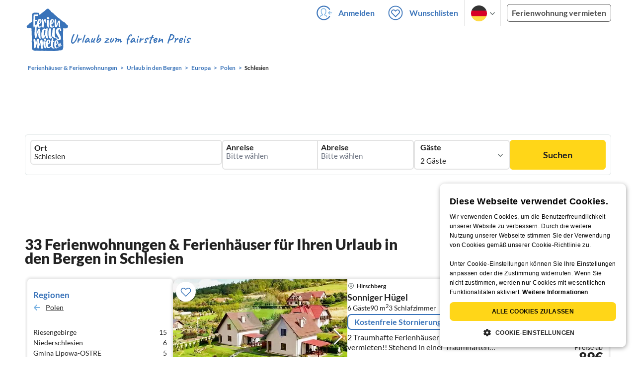

--- FILE ---
content_type: image/svg+xml
request_url: https://www.ferienhausmiete.de/images/svg_icons/_318-icon-paging-arrows-right-double.svg
body_size: 104
content:
<svg xmlns="http://www.w3.org/2000/svg" width="16" height="18" viewBox="0 0 16 18">
  <g>
    <path d="M2.83,3.268A1,1,0,0,0,1.416,4.682L5.7,8.966,1.416,13.25A1,1,0,1,0,2.83,14.665l5.7-5.7Z" fill="#3973b9"/>
    <path d="M9.83,3.268A1,1,0,0,0,8.416,4.682L12.7,8.966,8.416,13.25A1,1,0,1,0,9.83,14.665l5.7-5.7Z" fill="#3973b9"/>
  </g>
</svg>


--- FILE ---
content_type: application/javascript
request_url: https://www.ferienhausmiete.de/build/assets/touch-punch.a41ebe7a.js
body_size: 551
content:
import{$ as v}from"./jquery.ff1e67ea.js";import"./_commonjsHelpers.7cb7c728.js";/*!
 * jQuery UI Touch Punch 0.2.3
 *
 * Copyright 2011–2014, Dave Furfero
 * Dual licensed under the MIT or GPL Version 2 licenses.
 *
 * Depends:
 *  jquery.ui.widget.js
 *  jquery.ui.mouse.js
 */(function(t){function e(o,c){if(!(o.originalEvent.touches.length>1)){o.preventDefault();var i=o.originalEvent.changedTouches[0],r=document.createEvent("MouseEvents");r.initMouseEvent(c,!0,!0,window,1,i.screenX,i.screenY,i.clientX,i.clientY,!1,!1,!1,!1,0,null),o.target.dispatchEvent(r)}}if(t.support.touch="ontouchend"in document,t.support.touch){var n,u=t.ui.mouse.prototype,h=u._mouseInit,s=u._mouseDestroy;u._touchStart=function(o){var c=this;!n&&c._mouseCapture(o.originalEvent.changedTouches[0])&&(n=!0,c._touchMoved=!1,e(o,"mouseover"),e(o,"mousemove"),e(o,"mousedown"))},u._touchMove=function(o){n&&(this._touchMoved=!0,e(o,"mousemove"))},u._touchEnd=function(o){n&&(e(o,"mouseup"),e(o,"mouseout"),this._touchMoved||e(o,"click"),n=!1)},u._mouseInit=function(){var o=this;o.element.bind({touchstart:t.proxy(o,"_touchStart"),touchmove:t.proxy(o,"_touchMove"),touchend:t.proxy(o,"_touchEnd")}),h.call(o)},u._mouseDestroy=function(){var o=this;o.element.unbind({touchstart:t.proxy(o,"_touchStart"),touchmove:t.proxy(o,"_touchMove"),touchend:t.proxy(o,"_touchEnd")}),s.call(o)}}})(v);


--- FILE ---
content_type: image/svg+xml
request_url: https://www.ferienhausmiete.de/images/svg_icons/icon_show_more_gray.svg
body_size: 115
content:
<svg width="35" height="35" viewBox="0 0 35 35" fill="none" xmlns="http://www.w3.org/2000/svg">
<circle cx="17.5" cy="17.5" r="16.3333" fill="white" stroke="#869EA1" stroke-width="2.33333"/>
<path d="M14.875 11.375L21 17.5L14.875 23.625" stroke="#869EA1" stroke-width="2.33333" stroke-linecap="round" stroke-linejoin="round"/>
</svg>


--- FILE ---
content_type: application/javascript
request_url: https://www.ferienhausmiete.de/build/assets/sorting-mobile.c3aa3e42.js
body_size: 273
content:
import{$ as t}from"./jquery.ff1e67ea.js";import"./_commonjsHelpers.7cb7c728.js";t(".sorting-drop-down-parent").on("mouseenter",function(){t(this).find(".sorting-drop-down").show()}).on("mouseleave",function(){t(this).find(".sorting-drop-down").hide()});t(".sorting-drop-down-parent > span:visible").on("click",function(){t(window).width()<1025&&(t(".sorting-drop-down-2").show(),t(".header, .top-image-start").hide())});t("#x-button").click(function(){t(".sorting-drop-down-2").hide(),t(".header, .top-image-start").show()});t(".sort-item").click(function(){window.location.href=i(t(this))});function i(o){let n=r(),e=o.data("url")+"?order="+o.data("value");return n&&(e+="&geo_area="+n),e+"#oben"}function r(){let o=t("#listen").data("last-geo-area");return o&&o.length&&/^[\d,.]+$/.test(o)?o:null}


--- FILE ---
content_type: application/javascript
request_url: https://www.ferienhausmiete.de/build/assets/select-person-tailwind.7ac94ea6.js
body_size: 2325
content:
import{$}from"./jquery.ff1e67ea.js";import{e as execute$1}from"./children-select.eaabc5e1.js";import{t as translate}from"./translation.949654fd.js";import"./_commonjsHelpers.7cb7c728.js";function execute(){let $box=$(".person-select-box");$box.find(".component-children-select").each((t,e)=>{execute$1.default($(e))}),$(".count-button").click(function(){if(!$(this).hasClass("disabled")){const box=$(this).closest(".person-select-box"),page=box.data("page"),id="#"+$(this).data("connection");let count=$(id).html();const action=$(this).data("action");if(!(count==0&&action==="-")&&!($(this).attr("data-action")==="-"&&$(this).hasClass("persons-count-button")&&$("#adult-count").html()==1)){const new_count=eval(count+action+1);$(id).html(new_count),new_count?action==="-"?$(this).removeClass("disabled"):$(this).siblings(".subtract-count").removeClass("disabled"):$(this).addClass("disabled");const adultsCount=parseInt($("#adult-count").text()),kidsCount=$("#kid-count").length?parseInt($("#kid-count").text()):0,extra_children=$(".children-age-select").length?$(".children-age-select").data("extra-children"):0;if((page==="booking"||page==="detail")&&($(this).hasClass("kid-count-button")||$(this).hasClass("persons-count-button"))){let t;page==="booking"?t=$("#form-dialog_booking").data("form").persons:page==="detail"&&(t=parseInt($(".right-side .persons-input").attr("max")));let e=t+extra_children;action==="+"&&kidsCount+adultsCount>=t?($(".persons-count-button.add-count").addClass("disabled"),kidsCount+adultsCount>=e&&($(".kid-count-button.add-count").addClass("disabled"),$(".max-guests-message").removeClass("hidden"))):action==="-"&&kidsCount+adultsCount<e&&(adultsCount<t&&$(".persons-count-button.add-count").removeClass("disabled"),kidsCount+adultsCount<=e&&($(".kid-count-button.add-count").removeClass("disabled"),$(".max-guests-message").addClass("hidden")))}if($(this).hasClass("persons-count-button")){if(page==="booking"){let t=$("#form-dialog_booking").data("form").persons;kidsCount+adultsCount<=t&&$(".adults-input").val(adultsCount)}else $(".adults-input").val(adultsCount);adultsCount===1&&$(this).addClass("disabled")}else if($(this).hasClass("kid-count-button"))if(page==="booking"){let t=$("#form-dialog_booking").data("form").persons;kidsCount+adultsCount<=t+extra_children&&($(".kid-input").val(kidsCount),kidsCount==0&&$(".kid-input").trigger("change"))}else $(".kid-input").val(kidsCount);const persons=adultsCount+kidsCount;page==="booking"?($(".persons-input").val(adultsCount),$(".pers-input").val(persons)):$(".persons-input").val(persons),$(".persons-input").trigger("change")}}}),$(".select-person").click(function(){let t=$(".person-select-box"),e=t.attr("data-page"),s=$(this).find("#search-guests");t.removeClass("hidden"),calcPosition(t,$(this)),s.addClass("focus"),$(".ma-date-range-picker-wrapper").hide(),e==="detail"&&$(this).addClass("focus")}),$(".animal-toggle-label").click(function(){const t=$(this).data("value");$(".toggle-control").find("input").prop("checked",t),$(".animals-input").val(t===1?1:null)}),$(".toggle-control").click(function(){const t=$(this).find("input").prop("checked");$(".toggle-control").find("input").prop("checked",!t),$(".animals-input").val(t?null:1),$(".select-box-info").toggleClass("hidden"),$(".price-form:visible:last").trigger("change")}),$(".reset-persons").click(function(){resetPersons()}),$("body").click(function(t){if($(t.target).closest(".person-select-box").length!=0||$(t.target).closest(".select-person").length!=0)return!1;closeSelectBox()}),$(".apply-btn, .close-select-popup, .person-select-box").click(function(){closeSelectBox()}).children().click(function(t){return!1}),$(".close-button").click(function(){closeSelectBox()});function closeSelectBox(){let t=$(".person-select-box"),e=$("#search-guests");const s=t.data("page");if(!t.hasClass("hidden")){t.addClass("hidden").removeClass("is-popup").removeAttr("style"),$(".select-person").find("#search-guests").removeClass("focus"),$("html").hasClass("overflow-hidden")&&$("html").removeClass("overflow-hidden");const a=s==="booking"?$(".pers-input").val():$(".persons-input").val();let d=a>1?TRANSLATIONS.guests:TRANSLATIONS.guest,o=($(".animals-input").length?$(".animals-input").val():"")==="1"?", "+TRANSLATIONS.haustier:"";$(".search-guests-text").text(a+" "+d+o).addClass("selected"),s==="detail"&&$(".select-person").removeClass("focus")}}function resetPersons(){$(".persons-input").val(1),$(".persons-count-button.subtract-count").addClass("disabled"),$("#adult-count").text(1),$(".kid-input").val(0),$(".kid-count-button.subtract-count").addClass("disabled"),$("#kid-count").text(0),$(".animals-input").val(null),$(".search-guests-text").text(TRANSLATIONS.guest),closeSelectBox()}function calcPosition(t,e){var s=0,a=0,d="absolute",n=e.offset(),o=t.data("page"),i={};let l=parseInt(e.outerWidth());$(window).outerWidth()>767?(a=parseInt(n.left),a+parseInt(t.outerWidth())+20>window.innerWidth&&(a=parseInt(n.left)+parseInt(e.width())-parseInt(t.outerWidth())),o==="landingpage"&&window.scrollY>600?(d="fixed",s=parseInt(e.height())+32):(s=parseInt(n.top)+parseInt(e.outerHeight())+20,s+parseInt(t.outerHeight())-40>window.scrollY+window.innerHeight&&(s=parseInt(n.top)-parseInt(t.outerHeight())-3)),i={top:s,left:a,position:d},o==="detail"&&!e.closest("#real-form").length&&(i.width=l)):o==="startpage"?(t.addClass("is-popup"),$("html").hasClass("overflow-hidden")||$("html").addClass("overflow-hidden")):o==="landingpage"?$("body").hasClass("open-to-search")?(a=n.left,i={top:"50%",left:a,right:"unset",bottom:"unset",width:l,margin_bottom:"10px",padding:"0 25px 20px",position:"fixed",transform:"translateY(-50%)"}):(t.addClass("is-popup"),$("html").hasClass("overflow-hidden")||$("html").addClass("overflow-hidden")):o==="searchpage"?($("html").hasClass("overflow-hidden")||$("html").addClass("overflow-hidden"),s=parseInt(n.top)+parseInt(e.outerHeight())-3,a=n.left,i={top:s,left:a,width:l,margin_bottom:"10px",padding:"20px 25px"}):o==="detail"?(e.closest("form").hasClass("search-form")&&(d="fixed"),s=parseInt(n.top)+parseInt(e.outerHeight())+2,a=n.left,i={top:s,left:a,right:"unset",bottom:"unset",width:l,margin_bottom:"10px",padding:"20px 25px",position:d}):o==="booking"&&(s=parseInt(n.top)+parseInt(e.outerHeight())+4,a=n.left,i={top:s,left:a,width:l,margin_bottom:"10px",padding:"20px 25px"}),t.css(i)}$(document).ready(function(){let t=$box.data("page"),e=parseInt($(".adults-input").val()),s=$("#kid-count").length?parseInt($(".kid-input").val()):0,a=$(".children-age-select").length?parseInt($(".children-age-select").data("extra-children")):0,d=t==="booking"?$(".pers-input").val():$(".persons-input").val();if(s==0&&e<d&&(e=d,$(".adults-input").val(e),$("#adult-count").text(e)),t==="booking"){let n=$("#form-dialog_booking").data("form").persons,o=n+a;s+e>=n&&(e>=n&&$(".persons-count-button.add-count").addClass("disabled"),e<n&&$(".persons-count-button.subtract-count").removeClass("disabled"),s+e>=o&&($(".kid-count-button.add-count").addClass("disabled"),$(".max-guests-message").removeClass("hidden"))),typeof hasEmptyChildrenAges<"u"&&hasEmptyChildrenAges&&setTimeout(function(){$(".select-person").trigger("click"),$("div.children-age-select").find('select[name="alter_kinder[]"]').each((i,l)=>{$(l).val()=="-1"&&($(l).addClass("is-danger"),$('<div class="help text-fhm-red pb-2.5">'+translate("children_age_empty")+"</div>").insertAfter($(l)))})},100)}else if(t==="detail"){let n=$(".right-side .persons-input"),o=parseInt(n.attr("max")),i=parseInt(n.attr("min"));if(s+e>=o){if(s+e===o)$(".persons-count-button.add-count").addClass("disabled"),$(".kid-count-button.add-count").addClass("disabled"),$(".max-guests-message").removeClass("hidden");else if(s+e>o){let l=i>1?TRANSLATIONS.guests:TRANSLATIONS.guest,r=$(".animals-input").val()==="1"?", "+TRANSLATIONS.haustier:"";$(".kid-input").val(0),$(".persons-input").val(i),$(".adults-input").val(i),$("#adult-count").text(i),$("#kid-count").text(0),$(".search-guests-text").text(i+" "+l+" "+r),$(".kid-count-button.subtract-count").addClass("disabled"),$(".persons-count-button.subtract-count").addClass("disabled"),$(".price-form").trigger("change")}}}s===0&&$(".kid-count-button.subtract-count").addClass("disabled"),e===1&&$(".persons-count-button.subtract-count").addClass("disabled")})}window.addEventListener("DOMContentLoaded",()=>{$(execute)});


--- FILE ---
content_type: application/javascript
request_url: https://www.ferienhausmiete.de/build/assets/tui-pagination.cd581263.js
body_size: 6255
content:
import{a as G}from"./_commonjsHelpers.7cb7c728.js";var R={exports:{}};/*!
 * TOAST UI Pagination
 * @version 3.4.1
 * @author NHN FE Development Team <dl_javascript@nhn.com>
 * @license MIT
 */(function(F,X){(function(E,e){F.exports=e()})(window,function(){return function(l){var E={};function e(r){if(E[r])return E[r].exports;var i=E[r]={i:r,l:!1,exports:{}};return l[r].call(i.exports,i,i.exports,e),i.l=!0,i.exports}return e.m=l,e.c=E,e.d=function(r,i,c){e.o(r,i)||Object.defineProperty(r,i,{enumerable:!0,get:c})},e.r=function(r){typeof Symbol<"u"&&Symbol.toStringTag&&Object.defineProperty(r,Symbol.toStringTag,{value:"Module"}),Object.defineProperty(r,"__esModule",{value:!0})},e.t=function(r,i){if(i&1&&(r=e(r)),i&8||i&4&&typeof r=="object"&&r&&r.__esModule)return r;var c=Object.create(null);if(e.r(c),Object.defineProperty(c,"default",{enumerable:!0,value:r}),i&2&&typeof r!="string")for(var p in r)e.d(c,p,function(o){return r[o]}.bind(null,p));return c},e.n=function(r){var i=r&&r.__esModule?function(){return r.default}:function(){return r};return e.d(i,"a",i),i},e.o=function(r,i){return Object.prototype.hasOwnProperty.call(r,i)},e.p="dist",e(e.s=10)}([function(l,E,e){"use strict";function r(i,c){var p=Object.prototype.hasOwnProperty,o,f,h,_;for(h=1,_=arguments.length;h<_;h+=1){o=arguments[h];for(f in o)p.call(o,f)&&(i[f]=o[f])}return i}l.exports=r},function(l,E,e){"use strict";function r(i){return i===void 0}l.exports=r},function(l,E,e){"use strict";function r(i){return i instanceof Array}l.exports=r},function(l,E,e){"use strict";var r=e(2),i=e(17),c=e(6);function p(o,f,h){r(o)?i(o,f,h):c(o,f,h)}l.exports=p},function(l,E,e){"use strict";function r(i){return typeof i=="string"||i instanceof String}l.exports=r},function(l,E,e){"use strict";function r(i){return i instanceof Function}l.exports=r},function(l,E,e){"use strict";function r(i,c,p){var o;p=p||null;for(o in i)if(i.hasOwnProperty(o)&&c.call(p,i[o],o,i)===!1)break}l.exports=r},function(l,E,e){"use strict";var r=e(18),i=e(0);function c(p,o){var f;return o||(o=p,p=null),f=o.init||function(){},p&&r(f,p),o.hasOwnProperty("static")&&(i(f,o.static),delete o.static),i(f.prototype,o),f}l.exports=c},function(l,E,e){"use strict";var r=e(2);function i(c,p,o){var f,h;if(o=o||0,!r(p))return-1;if(Array.prototype.indexOf)return Array.prototype.indexOf.call(p,c,o);for(h=p.length,f=o;o>=0&&f<h;f+=1)if(p[f]===c)return f;return-1}l.exports=i},function(l,E,e){"use strict";var r=e(29),i=e(30),c=e(5),p={capitalizeFirstLetter:function(o){return o.substring(0,1).toUpperCase()+o.substring(1,o.length)},isContained:function(o,f){return f?o===f?!0:f.contains(o):!1},createElementByTemplate:function(o,f){var h=document.createElement("div"),_=c(o)?o(f):r(o,f);return h.innerHTML=_,h.firstChild},bind:function(o,f){var h=Array.prototype.slice,_;return o.bind?o.bind.apply(o,h.call(arguments,1)):(_=h.call(arguments,2),function(){return o.apply(f,_.length?_.concat(h.call(arguments)):arguments)})},sendHostName:function(){i("pagination","UA-129987462-1")}};l.exports=p},function(l,E,e){"use strict";e(11),l.exports=e(12)},function(l,E,e){},function(l,E,e){"use strict";var r=e(13),i=e(7),c=e(0),p=e(1),o=e(20),f=e(9),h={totalItems:10,itemsPerPage:10,visiblePages:10,page:1,centerAlign:!1,firstItemClassName:"tui-first-child",lastItemClassName:"tui-last-child",usageStatistics:!0},_=i({init:function(s,t){this._options=c({},h,t),this._currentPage=0,this._view=new o(s,this._options,f.bind(this._onClickHandler,this)),this._paginate(),this._options.usageStatistics&&f.sendHostName()},_setCurrentPage:function(s){this._currentPage=s||this._options.page},_getLastPage:function(){var s=Math.ceil(this._options.totalItems/this._options.itemsPerPage);return s||1},_getPageIndex:function(s){var t,n;return this._options.centerAlign?(t=Math.floor(this._options.visiblePages/2),n=s-t,n=Math.max(n,1),n=Math.min(n,this._getLastPage()-this._options.visiblePages+1),n):Math.ceil(s/this._options.visiblePages)},_getRelativePage:function(s){var t=s==="prev",n=this.getCurrentPage();return t?n-1:n+1},_getMorePageIndex:function(s){var t=this._getPageIndex(this.getCurrentPage()),n=this._options.visiblePages,a=s==="prev",v;return this._options.centerAlign?v=a?t-1:t+n:v=a?(t-1)*n:t*n+1,v},_convertToValidPage:function(s){var t=this._getLastPage();return s=Math.max(s,1),s=Math.min(s,t),s},_paginate:function(s){var t=this._makeViewData(s||this._options.page);this._setCurrentPage(s),this._view.update(t)},_makeViewData:function(s){var t={},n=this._getLastPage(),a=this._getPageIndex(s),v=this._getPageIndex(n),P=this._getEdge(s);return t.leftPageNumber=P.left,t.rightPageNumber=P.right,t.prevMore=a>1,t.nextMore=a<v,t.page=s,t.currentPageIndex=s,t.lastPage=n,t.lastPageListIndex=n,t},_getEdge:function(s){var t,n,a,v=this._getLastPage(),P=this._options.visiblePages,B=this._getPageIndex(s);return this._options.centerAlign?(a=Math.floor(P/2),t=Math.max(s-a,1),n=t+P-1,n>v&&(t=Math.max(v-P+1,1),n=v)):(t=(B-1)*P+1,n=B*P,n=Math.min(n,v)),{left:t,right:n}},_onClickHandler:function(s,t){switch(s){case"first":t=1;break;case"prev":t=this._getRelativePage("prev");break;case"next":t=this._getRelativePage("next");break;case"prevMore":t=this._getMorePageIndex("prev");break;case"nextMore":t=this._getMorePageIndex("next");break;case"last":t=this._getLastPage();break;default:if(!t)return}this.movePageTo(t)},reset:function(s){p(s)&&(s=this._options.totalItems),this._options.totalItems=s,this._paginate(1)},movePageTo:function(s){s=this._convertToValidPage(s),this.invoke("beforeMove",{page:s})&&(this._paginate(s),this.fire("afterMove",{page:s}))},setTotalItems:function(s){this._options.totalItems=s},setItemsPerPage:function(s){this._options.itemsPerPage=s},getCurrentPage:function(){return this._currentPage||this._options.page}});r.mixin(_),l.exports=_},function(l,E,e){"use strict";var r=e(0),i=e(14),c=e(4),p=e(16),o=e(2),f=e(5),h=e(3),_=/\s+/g;function s(){this.events=null,this.contexts=null}s.mixin=function(t){r(t.prototype,s.prototype)},s.prototype._getHandlerItem=function(t,n){var a={handler:t};return n&&(a.context=n),a},s.prototype._safeEvent=function(t){var n=this.events,a;return n||(n=this.events={}),t&&(a=n[t],a||(a=[],n[t]=a),n=a),n},s.prototype._safeContext=function(){var t=this.contexts;return t||(t=this.contexts=[]),t},s.prototype._indexOfContext=function(t){for(var n=this._safeContext(),a=0;n[a];){if(t===n[a][0])return a;a+=1}return-1},s.prototype._memorizeContext=function(t){var n,a;!i(t)||(n=this._safeContext(),a=this._indexOfContext(t),a>-1?n[a][1]+=1:n.push([t,1]))},s.prototype._forgetContext=function(t){var n,a;!i(t)||(n=this._safeContext(),a=this._indexOfContext(t),a>-1&&(n[a][1]-=1,n[a][1]<=0&&n.splice(a,1)))},s.prototype._bindEvent=function(t,n,a){var v=this._safeEvent(t);this._memorizeContext(a),v.push(this._getHandlerItem(n,a))},s.prototype.on=function(t,n,a){var v=this;c(t)?(t=t.split(_),h(t,function(P){v._bindEvent(P,n,a)})):p(t)&&(a=n,h(t,function(P,B){v.on(B,P,a)}))},s.prototype.once=function(t,n,a){var v=this;if(p(t)){a=n,h(t,function(B,u){v.once(u,B,a)});return}function P(){n.apply(a,arguments),v.off(t,P,a)}this.on(t,P,a)},s.prototype._spliceMatches=function(t,n){var a=0,v;if(!!o(t))for(v=t.length;a<v;a+=1)n(t[a])===!0&&(t.splice(a,1),v-=1,a-=1)},s.prototype._matchHandler=function(t){var n=this;return function(a){var v=t===a.handler;return v&&n._forgetContext(a.context),v}},s.prototype._matchContext=function(t){var n=this;return function(a){var v=t===a.context;return v&&n._forgetContext(a.context),v}},s.prototype._matchHandlerAndContext=function(t,n){var a=this;return function(v){var P=t===v.handler,B=n===v.context,u=P&&B;return u&&a._forgetContext(v.context),u}},s.prototype._offByEventName=function(t,n){var a=this,v=f(n),P=a._matchHandler(n);t=t.split(_),h(t,function(B){var u=a._safeEvent(B);v?a._spliceMatches(u,P):(h(u,function(d){a._forgetContext(d.context)}),a.events[B]=[])})},s.prototype._offByHandler=function(t){var n=this,a=this._matchHandler(t);h(this._safeEvent(),function(v){n._spliceMatches(v,a)})},s.prototype._offByObject=function(t,n){var a=this,v;this._indexOfContext(t)<0?h(t,function(P,B){a.off(B,P)}):c(n)?(v=this._matchContext(t),a._spliceMatches(this._safeEvent(n),v)):f(n)?(v=this._matchHandlerAndContext(n,t),h(this._safeEvent(),function(P){a._spliceMatches(P,v)})):(v=this._matchContext(t),h(this._safeEvent(),function(P){a._spliceMatches(P,v)}))},s.prototype.off=function(t,n){c(t)?this._offByEventName(t,n):arguments.length?f(t)?this._offByHandler(t):p(t)&&this._offByObject(t,n):(this.events={},this.contexts=[])},s.prototype.fire=function(t){this.invoke.apply(this,arguments)},s.prototype.invoke=function(t){var n,a,v,P;if(!this.hasListener(t))return!0;for(n=this._safeEvent(t),a=Array.prototype.slice.call(arguments,1),v=0;n[v];){if(P=n[v],P.handler.apply(P.context,a)===!1)return!1;v+=1}return!0},s.prototype.hasListener=function(t){return this.getListenerLength(t)>0},s.prototype.getListenerLength=function(t){var n=this._safeEvent(t);return n.length},l.exports=s},function(l,E,e){"use strict";var r=e(1),i=e(15);function c(p){return!r(p)&&!i(p)}l.exports=c},function(l,E,e){"use strict";function r(i){return i===null}l.exports=r},function(l,E,e){"use strict";function r(i){return i===Object(i)}l.exports=r},function(l,E,e){"use strict";function r(i,c,p){var o=0,f=i.length;for(p=p||null;o<f&&c.call(p,i[o],o,i)!==!1;o+=1);}l.exports=r},function(l,E,e){"use strict";var r=e(19);function i(c,p){var o=r(p.prototype);o.constructor=c,c.prototype=o}l.exports=i},function(l,E,e){"use strict";function r(i){function c(){}return c.prototype=i,new c}l.exports=r},function(l,E,e){"use strict";var r=e(3),i=e(7),c=e(21),p=e(22),o=e(24),f=e(25),h=e(0),_=e(4),s=e(28),t=e(9),n={page:'<a href="#" class="tui-page-btn">{{page}}</a>',currentPage:'<strong class="tui-page-btn tui-is-selected">{{page}}</strong>',moveButton:'<a href="#" class="tui-page-btn tui-{{type}}"><span class="tui-ico-{{type}}">{{type}}</span></a>',disabledMoveButton:'<span class="tui-page-btn tui-is-disabled tui-{{type}}"><span class="tui-ico-{{type}}">{{type}}</span></span>',moreButton:'<a href="#" class="tui-page-btn tui-{{type}}-is-ellip"><span class="tui-ico-ellip">...</span></a>'},a=["first","prev","next","last"],v=["prev","next"],P="The container element is invalid.",B=i({init:function(u,d,M){this._containerElement=null,this._firstItemClassName=d.firstItemClassName,this._lastItemClassName=d.lastItemClassName,this._template=h({},n,d.template),this._buttons={},this._enabledPageElements=[],this._setRootElement(u),this._setMoveButtons(),this._setDisabledMoveButtons(),this._setMoreButtons(),this._attachClickEvent(M)},_setRootElement:function(u){if(_(u)?u=document.getElementById(u)||document.querySelector(u):u.jquery&&(u=u[0]),!s(u))throw new Error(P);this._containerElement=u},_setMoveButtons:function(){r(a,function(u){this._buttons[u]=t.createElementByTemplate(this._template.moveButton,{type:u})},this)},_setDisabledMoveButtons:function(){r(a,function(u){var d="disabled"+t.capitalizeFirstLetter(u);this._buttons[d]=t.createElementByTemplate(this._template.disabledMoveButton,{type:u})},this)},_setMoreButtons:function(){r(v,function(u){var d=u+"More";this._buttons[d]=t.createElementByTemplate(this._template.moreButton,{type:u})},this)},_getContainerElement:function(){return this._containerElement},_appendFirstButton:function(u){var d;u.page>1?d=this._buttons.first:d=this._buttons.disabledFirst,this._getContainerElement().appendChild(d)},_appendPrevButton:function(u){var d;u.currentPageIndex>1?d=this._buttons.prev:d=this._buttons.disabledPrev,this._getContainerElement().appendChild(d)},_appendNextButton:function(u){var d;u.currentPageIndex<u.lastPageListIndex?d=this._buttons.next:d=this._buttons.disabledNext,this._getContainerElement().appendChild(d)},_appendLastButton:function(u){var d;u.page<u.lastPage?d=this._buttons.last:d=this._buttons.disabledLast,this._getContainerElement().appendChild(d)},_appendPrevMoreButton:function(u){var d;u.prevMore&&(d=this._buttons.prevMore,f(d,this._firstItemClassName),this._getContainerElement().appendChild(d))},_appendNextMoreButton:function(u){var d;u.nextMore&&(d=this._buttons.nextMore,f(d,this._lastItemClassName),this._getContainerElement().appendChild(d))},_appendPages:function(u){var d=u.leftPageNumber,M=u.rightPageNumber,T,O;for(O=d;O<=M;O+=1)O===u.page?T=t.createElementByTemplate(this._template.currentPage,{page:O}):(T=t.createElementByTemplate(this._template.page,{page:O}),this._enabledPageElements.push(T)),O===d&&!u.prevMore&&f(T,this._firstItemClassName),O===M&&!u.nextMore&&f(T,this._lastItemClassName),this._getContainerElement().appendChild(T)},_attachClickEvent:function(u){var d=this._getContainerElement();p(d,"click",function(M){var T=c(M),O,L;o(M),L=this._getButtonType(T),L||(O=this._getPageNumber(T)),u(L,O)},this)},_getButtonType:function(u){var d,M=this._buttons;return r(M,function(T,O){return t.isContained(u,T)?(d=O,!1):!0},this),d},_getPageNumber:function(u){var d=this._findPageElement(u),M;return d&&(M=parseInt(d.innerText,10)),M},_findPageElement:function(u){for(var d=0,M=this._enabledPageElements.length,T;d<M;d+=1)if(T=this._enabledPageElements[d],t.isContained(u,T))return T;return null},_empty:function(){this._enabledPageElements=[],r(this._buttons,function(u,d){this._buttons[d]=u.cloneNode(!0)},this),this._getContainerElement().innerHTML=""},update:function(u){this._empty(),this._appendFirstButton(u),this._appendPrevButton(u),this._appendPrevMoreButton(u),this._appendPages(u),this._appendNextMoreButton(u),this._appendNextButton(u),this._appendLastButton(u)}});l.exports=B},function(l,E,e){"use strict";function r(i){return i.target||i.srcElement}l.exports=r},function(l,E,e){"use strict";var r=e(4),i=e(3),c=e(23);function p(h,_,s,t){if(r(_)){i(_.split(/\s+/g),function(n){o(h,n,s,t)});return}i(_,function(n,a){o(h,a,n,s)})}function o(h,_,s,t){function n(a){s.call(t||h,a||window.event)}"addEventListener"in h?h.addEventListener(_,n):"attachEvent"in h&&h.attachEvent("on"+_,n),f(h,_,s,n)}function f(h,_,s,t){var n=c(h,_),a=!1;i(n,function(v){return v.handler===s?(a=!0,!1):!0}),a||n.push({handler:s,wrappedHandler:t})}l.exports=p},function(l,E,e){"use strict";var r="_feEventKey";function i(c,p){var o=c[r],f;return o||(o=c[r]={}),f=o[p],f||(f=o[p]=[]),f}l.exports=i},function(l,E,e){"use strict";function r(i){if(i.preventDefault){i.preventDefault();return}i.returnValue=!1}l.exports=r},function(l,E,e){"use strict";var r=e(3),i=e(8),c=e(26),p=e(27);function o(f){var h=Array.prototype.slice.call(arguments,1),_=f.classList,s=[],t;if(_){r(h,function(n){f.classList.add(n)});return}t=c(f),t&&(h=[].concat(t.split(/\s+/),h)),r(h,function(n){i(n,s)<0&&s.push(n)}),p(f,s)}l.exports=o},function(l,E,e){"use strict";var r=e(1);function i(c){return!c||!c.className?"":r(c.className.baseVal)?c.className:c.className.baseVal}l.exports=i},function(l,E,e){"use strict";var r=e(2),i=e(1);function c(p,o){if(o=r(o)?o.join(" "):o,o=o.replace(/^[\s\uFEFF\xA0]+|[\s\uFEFF\xA0]+$/g,""),i(p.className.baseVal)){p.className=o;return}p.className.baseVal=o}l.exports=c},function(l,E,e){"use strict";function r(i){return typeof HTMLElement=="object"?i&&(i instanceof HTMLElement||!!i.nodeType):!!(i&&i.nodeType)}l.exports=r},function(l,E,e){"use strict";var r=e(8),i=e(3),c=e(2),p=e(4),o=e(0),f=/{{\s?|\s?}}/g,h=/^[a-zA-Z0-9_@]+\[[a-zA-Z0-9_@"']+\]$/,_=/\[\s?|\s?\]/,s=/^[a-zA-Z_]+\.[a-zA-Z_]+$/,t=/\./,n=/^["']\w+["']$/,a=/"|'/g,v=/^-?\d+\.?\d*$/,P=2,B={if:O,each:L,with:j},u="a".split(/a/).length===3,d=function(){return u?function(g,x){return g.split(x)}:function(g,x){var m=[],y=0,b,C;for(x.global||(x=new RegExp(x,"g")),b=x.exec(g);b!==null;)C=b.index,m.push(g.slice(y,C)),y=C+b[0].length,b=x.exec(g);return m.push(g.slice(y)),m}}();function M(g,x){var m,y=x[g];return g==="true"?y=!0:g==="false"?y=!1:n.test(g)?y=g.replace(a,""):h.test(g)?(m=g.split(_),y=M(m[0],x)[M(m[1],x)]):s.test(g)?(m=g.split(t),y=M(m[0],x)[m[1]]):v.test(g)&&(y=parseFloat(g)),y}function T(g,x){var m=[g],y=[],b=0,C=0;return i(x,function(I,N){I.indexOf("if")===0?b+=1:I==="/if"?b-=1:!b&&(I.indexOf("elseif")===0||I==="else")&&(m.push(I==="else"?["true"]:I.split(" ").slice(1)),y.push(x.slice(C,N)),C=N+1)}),y.push(x.slice(C)),{exps:m,sourcesInsideIf:y}}function O(g,x,m){var y=T(g,x),b=!1,C="";return i(y.exps,function(I,N){return b=S(I,m),b&&(C=H(y.sourcesInsideIf[N],m)),!b}),C}function L(g,x,m){var y=S(g,m),b=c(y)?"@index":"@key",C={},I="";return i(y,function(N,A){C[b]=A,C["@this"]=N,o(m,C),I+=H(x.slice(),m)}),I}function j(g,x,m){var y=r("as",g),b=g[y+1],C=S(g.slice(0,y),m),I={};return I[b]=C,H(x,o(m,I))||""}function V(g,x,m){var y=g.splice(x+1,m-x);return y.pop(),y}function w(g,x,m){for(var y=B[g],b=1,C=0,I,N=C+P,A=x[N];b&&p(A);)A.indexOf(g)===0?b+=1:A.indexOf("/"+g)===0&&(b-=1,I=N),N+=P,A=x[N];if(b)throw Error(g+" needs {{/"+g+"}} expression.");return x[C]=y(x[C].split(" ").slice(1),V(x,C,I),m),x}function S(g,x){var m=M(g[0],x);return m instanceof Function?U(m,g.slice(1),x):m}function U(g,x,m){var y=[];return i(x,function(b){y.push(M(b,m))}),g.apply(null,y)}function H(g,x){for(var m=1,y=g[m],b,C,I;p(y);)b=y.split(" "),C=b[0],B[C]?(I=w(C,g.splice(m,g.length-m),x),g=g.concat(I)):g[m]=S(b,x),m+=P,y=g[m];return g.join("")}function z(g,x){return H(d(g,f),x)}l.exports=z},function(l,E,e){"use strict";var r=e(1),i=e(31),c=7*24*60*60*1e3;function p(f){var h=new Date().getTime();return h-f>c}function o(f,h){var _="https://www.google-analytics.com/collect",s=location.hostname,t="event",n="use",a="TOAST UI "+f+" for "+s+": Statistics",v=window.localStorage.getItem(a);!r(window.tui)&&window.tui.usageStatistics===!1||v&&!p(v)||(window.localStorage.setItem(a,new Date().getTime()),setTimeout(function(){(document.readyState==="interactive"||document.readyState==="complete")&&i(_,{v:1,t,tid:h,cid:s,dp:s,dh:f,el:f,ec:n})},1e3))}l.exports=o},function(l,E,e){"use strict";var r=e(6);function i(c,p){var o=document.createElement("img"),f="";return r(p,function(h,_){f+="&"+_+"="+h}),f=f.substring(1),o.src=c+"?"+f,o.style.display="none",document.body.appendChild(o),document.body.removeChild(o),o}l.exports=i}])})})(R,R.exports);const D=G(R.exports);export{D as P};


--- FILE ---
content_type: application/javascript
request_url: https://www.ferienhausmiete.de/build/assets/datepicker.edec20da.js
body_size: 4133
content:
import{_ as E}from"./preload-helper.b37b16ae.js";import{$ as i}from"./jquery.ff1e67ea.js";import{d as O}from"./dayjs.min.ade4f6cc.js";import{g as q,p as H,a as N}from"./datepicker-meta.654f0570.js";import"./_commonjsHelpers.7cb7c728.js";window.myTimestamp=function(a){return Date.parse(a)};Date.daysBetween=function(a,s){var C=864e5;a=new Date(Date.parse(a)),s=new Date(Date.parse(s));var P=a.getTime(),u=s.getTime(),v=u-P;return Math.abs(Math.floor(v/C))>=1,Math.abs(Math.floor(v/C))};const z=window.location.pathname==="/bewerten.php",L=window.location.pathname.includes("/urlaub/"),I=new Map;i(window).width()>768||z?(E(()=>import("./jquery.daterangepicker.40766607.js"),["assets/jquery.daterangepicker.40766607.js","assets/dayjs.min.ade4f6cc.js","assets/_commonjsHelpers.7cb7c728.js","assets/jquery.ff1e67ea.js","assets/calendarTranslations.adb649c8.js"]),E(()=>Promise.resolve({}),["assets/jquery.daterangepickerdesktop.8d971117.css"])):(E(()=>import("./jquery.daterangepickerfull.8d80fb0d.js"),["assets/jquery.daterangepickerfull.8d80fb0d.js","assets/dayjs.min.ade4f6cc.js","assets/_commonjsHelpers.7cb7c728.js","assets/jquery.ff1e67ea.js","assets/calendarTranslations.adb649c8.js"]),E(()=>Promise.resolve({}),["assets/jquery.daterangepickerfull.9a48e4b4.css"]));var M=!!i("#editor").prop("id");window.resido=window.resido||{};window.resido.datepicker=window.resido.datepicker||{};window.resido.datepicker.beforeShowDay=function(a){var s=i(this),C=s.attr("id");if(C=="an"||C=="ab"){i("#ui-datepicker-div").addClass("native-datepicker");var P=new Date(a.getFullYear()+"/"+(a.getMonth()+1)+"/"+a.getDate()),u=new Date;return P>u||a.getFullYear()==u.getFullYear()&&a.getMonth()==u.getMonth()&&a.getDate()==u.getDate()?[!0,"ui-datepicker-search-available",""]:[!1,"ui-datepicker-search-unavailable",""]}else i("#ui-datepicker-div").removeClass("native-datepicker");var v=s.prop("id").indexOf("start")>=0||s.prop("id").indexOf("anreise")>=0,y=s.prop("id").indexOf("end")>=0||s.prop("id").indexOf("abreise")>=0,d=a.getFullYear()+"/"+(a.getMonth()+1)+"/"+a.getDate(),n=new Date(d);n.setDate(n.getDate()-1);var l=n.getFullYear()+"/"+(n.getMonth()+1)+"/"+n.getDate(),h=new Date(d);h.setDate(h.getDate()+1);var m="",p=[],b=!0;if(typeof available_meta<"u"&&typeof available_meta[d]<"u"){var x=available_meta[d],t=available_meta[l];if(m=(detail_page_translation["min_stay"+(x.m<2?"":"_plural")]||"").replace("%n%",x.m),!x.a&&v&&(b=!1,m=detail_page_translation.not_arrival_day||"not_arrival_day",p.push("ui-datepicker-highlight-not-active")),!x.d&&y&&(b=!1,m=detail_page_translation.not_departure_day||"not_departure_day",p.push("ui-datepicker-highlight-not-active")),x.f?t&&!t.f&&p.push("ui-datepicker-highlight-abreise"):t&&t.f?p.push("ui-datepicker-highlight-anreise"):(p.push("ui-datepicker-highlight"),b=!1),v){var e=new Date;e.setTime(a.getTime());var r=!1;if(typeof available_meta<"u")for(var f=0;f<available_meta[d].m;f++){var c=e.getFullYear()+"/"+(e.getMonth()+1)+"/"+e.getDate();if(typeof available_meta[c]<"u"&&!available_meta[c].f){if(f==available_meta[d].m&&available_meta[c].d)break;r=!0;break}e.setDate(e.getDate()+1)}var R=!1,w;if(r&&available_meta[d].n){for(k=0;k<available_meta[d].m;k++)if(e.setDate(e.getDate()-1),c=e.getFullYear()+"/"+(e.getMonth()+1)+"/"+e.getDate(),!available_meta[c]||!available_meta[c].f){R=!0;break}R&&(r=!1)}r&&(p.push("ui-datepicker-highlight-minimum-stay"),b=!1)}else if(y){var o=date_parse(i("#"+s.prop("id").replace("end","start")).val());if(o&&(o=Date.parse(o)),o&&o!=NaN){var g=new Date(o);o=new Date(o),o.setHours(0),o.setMinutes(0),o.setSeconds(0);var _=o.getFullYear()+"/"+(o.getMonth()+1)+"/"+o.getDate(),T=Date.daysBetween(g,a),k,w;if(typeof available_meta[_]<"u"){if(a<o)return[M,"ui-datepicker-highlight-not-configured",m];for(k=0;k<T;k++){if(w=g.getFullYear()+"/"+(g.getMonth()+1)+"/"+g.getDate(),available_meta[w]&&!available_meta[w].f){b=!1,p.push("ui-datepicker-highlight-minimum-stay");break}g.setDate(g.getDate()+1)}g=new Date(o.getTime());var Y=!1;if(available_meta[_].n)for(k=0;k<available_meta[_].m;k++){if(w=g.getFullYear()+"/"+(g.getMonth()+1)+"/"+g.getDate(),available_meta[w]&&!available_meta[w].f){Y=!0;break}g.setDate(g.getDate()+1)}o.setDate(o.getDate()+available_meta[_].m),a<o&&(!available_meta[_].n||!Y)&&(p.push("ui-datepicker-highlight-minimum-stay-selected"),b=!1)}}}}else{if(typeof hole_dates<"u"){if(hole_dates.indexOf(d)>=0)return[v||M,"ui-datepicker-highlight-abreise",m];if(hole_dates.indexOf(l)>=0)return[y||M,"ui-datepicker-highlight-anreise",""]}if(typeof unavailable_dates<"u"&&unavailable_dates.indexOf(d)!==-1){var D=unavailable_dates[unavailable_dates.indexOf(d)+1],A=unavailable_dates[unavailable_dates.indexOf(d)-1];return Date.daysBetween(A,d)>1||typeof A>"u"?[y||M,"ui-datepicker-highlight-anreise",m]:Date.daysBetween(d,D)>1||typeof D>"u"?[v||M,"ui-datepicker-highlight-abreise",m]:[M,"ui-datepicker-highlight",detail_page_translation.occupied]}if(typeof not_configured_dates<"u"&&not_configured_dates.indexOf(d)!==-1)return[!0,"ui-datepicker-highlight-not-configured "+p.join(" "),m]}return typeof not_configured_dates<"u"&&not_configured_dates.indexOf(d)!==-1?[b||M,"ui-datepicker-highlight-not-configured "+p.join(" "),m]:[b||M,(" "+p.join(" ")).trim(),m]};const W=i("body").hasClass("booking-dialog");let S=i(window).width()<769&&!z&&!W?"DD.MM.YY":"DD.MM.YYYY";const B=new WeakMap,j=15;function F(a){if(typeof i.fn.dateRangePicker!="function"){const t=a[0],e=B.get(t)||0;e<j?(B.set(t,e+1),setTimeout(()=>F(a),150)):console.warn("DateRangePicker plugin not loaded after max retries");return}var s=new Date;s.setHours(0),s.setMinutes(0);var C=a.data("obj-nr"),P=window.available_meta&&C?available_meta:null,u=a.data("allow-before")==1;u||(u=a.find(".input-datepicker").data("allow-before")==1);var v=a.data("min-date")||null,y=a.data("max-date")||null;!u&&!v&&(v=new Date().toISOString().slice(0,10)),y||(y=q());const d=H(String(y));var n=a.find(".datepicker-start-date"),l=a.find(".datepicker-end-date"),h=n;l.attr("data-placeholder",l.attr("placeholder")),n.closest(".form-element, .field").find("label").on("click",function(t){return t.preventDefault(),t.stopPropagation(),h.data("dateRangePicker").open(),!1}),l.closest(".form-element, .field").find("label").on("click",function(t){return t.preventDefault(),t.stopPropagation(),l.trigger("click"),!1}),i(".arrival").off("click").click(function(t){let e=i(this).find(".datepicker-start-date"),r=i(".ma-date-range-picker-wrapper");t.preventDefault(),t.stopPropagation();var f=r.is(":visible");return!f&&e.data("dateRangePicker")&&e.data("dateRangePicker").open(),!1}),i(".departure").off("click").click(function(t){let e=i(this).find(".datepicker-end-date");return t.preventDefault(),t.stopPropagation(),e.trigger("click"),i(".start-end-dates").removeClass("is-hidden").removeClass("hidden"),!1}),l.on("click",function(t){t.stopPropagation();var e=h.data("dateRangePicker");let r="";if(i("#search-arrival").length?r=i("#search-arrival").val():i("#booking-dialog-start").length&&(r=i("#booking-dialog-start").val()),i(".start-end-dates").removeClass("is-hidden").removeClass("hidden"),i(".start-end-dates .date-parent .start-date").text(r),e&&typeof e.open=="function")e.open();else{setTimeout(()=>{const c=h.data("dateRangePicker");if(c&&typeof c.open=="function")try{c.open()}catch(R){console.warn("DateRangePicker open() retry failed",R)}else console.warn("DateRangePicker open() unavailable for end-date click")},120);return}if(e.getStart()){var f=new Date(e.getStart());e.setStart(f),h.trigger("datepicker-first-date-selected",{date1:f})}});var m=8;if(l.val()){var s=new Date,p=new Date;let e=[".","-","/"],r=[],f=0;for(;r.length!=3&&f<e.length;)r=l.val().split(e[f]),f++;if(r.length===3&&f>1&&(r=r.reverse()),r&&r.length===3&&(r[2].length===2&&(r[2]="20"+r[2]),p.setFullYear(r[2]),p.setMonth(r[1]-1),p.setDate(r[0]),p)){var b=Math.abs(Math.ceil(O(s).diff(O(p),"months",!0)));b+2>8&&(m=b+2)}}h.dateRangePicker({language:i("[http-equiv=content-language]").attr("content")||"de",autoClose:!0,format:a.attr("data-allow-before")=="1"?"DD.MM.YYYY":S,separator:" bis ",inline:!1,firstLoadCount:m,fullMode:!0,fullModeMonthsCount:N(d),startOfWeek:"monday",stickyMonths:!0,customArrowPrevSymbol:"&lsaquo;",customArrowNextSymbol:"&rsaquo;",hoveringTooltip:!1,allowBefore:u,startDate:v,endDate:d||y,beforeShowDay:u?null:function(t){const e=`${t.getFullYear()}/${t.getMonth()+1}/${t.getDate()}`;if(L&&I.has(e))return I.get(e);let r=t>=s,f="",c="",R="",w=!0,o=!0,g=!1,_=!1,T=!1,k=!1;if(typeof datepicker_data<"u"&&!a.hasClass("search-form")){let D=datepicker_data[e];D&&(r=r&&D.f,R=D.m||0,w=D.a,o=D.d,g=D.bp,_=D.bs,T=D.be,k=D.od)}t<s&&(f+=" is-prev-date");const Y=[r,f,c,R,w,o,g,_,T,k];return L&&I.set(e,Y),Y},showShortcuts:!0,customShortcuts:[{name:"reset",dates:function(){return h.data("dateRangePicker").clear(),h.trigger("datepicker-change"),null}}],customOpenAnimation:function(t){this.style.display="",t==null||t()},customCloseAnimation:function(t){this.style.display="none",t==null||t()}}).on("datepicker-first-date-selected",function(t,e){e&&e.date1&&(n.val(O(e.date1).format(S)),n.removeClass("focus"),l.addClass("focus").trigger("focus"))}).on("datepicker-change",function(t,e){let f=n.closest("form").find(".select-person"),c=n.closest(".date-picker-parent");!e||!e.date1||!e.date2?(n.val(""),l.val("")):(n.val(O(e.date1).format(S)),l.val(O(e.date2).format(S))),n.trigger("change"),l.trigger("change"),l.css("borderColor",""),l.attr("placeholder",l.data("placeholder")||""),i(window).width()<=768&&(c.hasClass("selected-date")||c.addClass("selected-date")),setTimeout(function(){f.trigger("click")},500),i("#booking-dialog-start").hasClass("!border-red-400")&&(i("#booking-dialog-start").removeClass("!border-red-400"),i("#booking-dialog-start").next().hasClass("hidden")||i("#booking-dialog-start").next().addClass("hidden")),i("#booking-dialog-end").hasClass("!border-red-400")&&(i("#booking-dialog-end").removeClass("!border-red-400"),i("#booking-dialog-end").next().hasClass("hidden")||i("#booking-dialog-end").next().addClass("hidden"))}).on("datepicker-apply",function(t,e){}).on("datepicker-close",function(){if(n.removeClass("focus"),l.removeClass("focus").removeAttr("style"),i(".start-end-dates").addClass("is-hidden").addClass("hidden"),n.val()!==""&&l.val()===""){let t=l.attr("data-placeholder");l.val(""),n.val(""),l.attr("placeholder",t);const e=n.data("dateRangePicker");e&&e.clear&&typeof e.clear=="function"?e.clear():console.log("DateRangePicker clear method not available")}}).on("datepicker-closed",function(){n.closest(".arrival-column").removeClass("focus")}).on("datepicker-open",function(){let e=n.closest("form").find(".select-person"),r=i(".person-select-box"),c=i("body").attr("id")==="tailwind"?"hidden":"is-hidden";r.hasClass(c)||(r.addClass(c),e.removeClass("focus")),!n.val()||l.val()?(n.addClass("focus"),l.removeClass("focus"),n.closest(".arrival-column").addClass("focus")):(n.removeClass("focus"),n.closest(".arrival-column").removeClass("focus"))}).on("datepicker-opened",function(){}).on("highlight-departure",function(t,e){l.val("").attr("placeholder",e).css("borderColor","#3973b9").blur()}),n.val()&&l.val()&&h.data("dateRangePicker").setDateRange(n.val(),l.val());const x=()=>{window.innerWidth>768&&h.hasClass("focus")&&window.isUserScrolling&&h.data("dateRangePicker").close()};window.addEventListener("scroll",x,{passive:!0}),window.addEventListener("resize",x),i(".landing-top-image").length&&i(".input-datepicker").on("change",function(){const t="!font-normal !text-[16px] !leading-[18px] md:!text-[14px] lg:!text-[16px]",e="lato-b !text-[18px] !leading-[22px] md:!leading-[20px] md:!text-[16px] lg:!text-[18px] lg:!leading-[22px]";i(this).val()?(i(this).addClass(e),i(this).parent().children("label").addClass(t)):(i(this).removeClass(e),i(this).parent().children("label").removeClass(t))})}F.boot=function(a){if(!a.hasClass("datepicker-loaded")&&a.find(".datepicker-start-date, .datepicker-end-date").length===2){const s=a.data("datepicker-lazy")===1||a.data("datepicker-lazy")==="1",C=a.hasClass("is-hidden")||a.hasClass("hidden")||a.closest(".is-hidden, .hidden").length>0||a.css("display")==="none";if(s||C){const u=function(){if(!a.hasClass("datepicker-loaded"))try{a.find(".datepicker-start-date, .datepicker-end-date").removeData("date-picker-opened"),F(a),a.addClass("datepicker-loaded")}catch(v){console.warn("Datepicker lazy init error:",v)}};a.find(".datepicker-start-date, .datepicker-end-date").one("click focus",u);return}const P=()=>{try{F(a),a.addClass("datepicker-loaded")}catch{}};typeof requestIdleCallback=="function"?requestIdleCallback(P,{timeout:500}):setTimeout(P,100)}};export{F as default};
